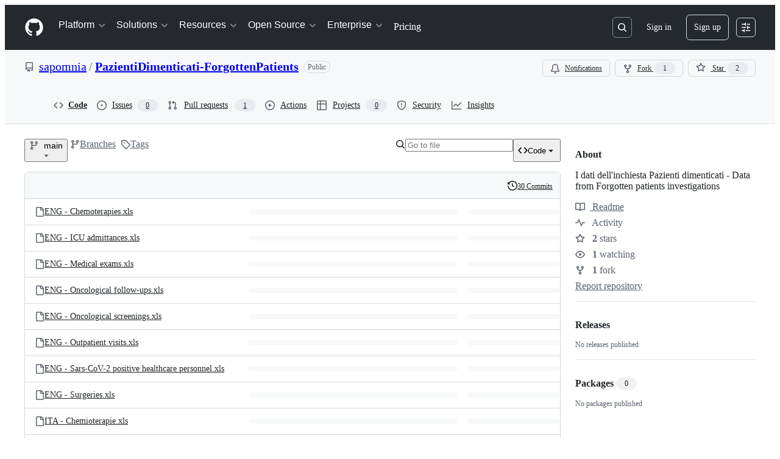

--- FILE ---
content_type: application/javascript
request_url: https://github.githubassets.com/assets/wp-runtime-da19042f90c1.js
body_size: 15599
content:
(()=>{"use strict";var e,a,d,c={},b={};function f(e){var a=b[e];if(void 0!==a)return a.exports;var d=b[e]={id:e,loaded:!1,exports:{}};return c[e].call(d.exports,d,d.exports,f),d.loaded=!0,d.exports}f.m=c,f.amdO={},s=[],f.O=(e,a,d,c)=>{if(a){c=c||0;for(var b=s.length;b>0&&s[b-1][2]>c;b--)s[b]=s[b-1];s[b]=[a,d,c];return}for(var j=1/0,b=0;b<s.length;b++){for(var[a,d,c]=s[b],t=!0,r=0;r<a.length;r++)(!1&c||j>=c)&&Object.keys(f.O).every(e=>f.O[e](a[r]))?a.splice(r--,1):(t=!1,c<j&&(j=c));if(t){s.splice(b--,1);var o=d();void 0!==o&&(e=o)}}return e},f.n=e=>{var a=e&&e.__esModule?()=>e.default:()=>e;return f.d(a,{a:a}),a},t=Object.getPrototypeOf?e=>Object.getPrototypeOf(e):e=>e.__proto__,f.t=function(e,a){if(1&a&&(e=this(e)),8&a||"object"==typeof e&&e&&(4&a&&e.__esModule||16&a&&"function"==typeof e.then))return e;var d=Object.create(null);f.r(d);var c={};j=j||[null,t({}),t([]),t(t)];for(var b=2&a&&e;"object"==typeof b&&!~j.indexOf(b);b=t(b))Object.getOwnPropertyNames(b).forEach(a=>c[a]=()=>e[a]);return c.default=()=>e,f.d(d,c),d},f.d=(e,a)=>{for(var d in a)f.o(a,d)&&!f.o(e,d)&&Object.defineProperty(e,d,{enumerable:!0,get:a[d]})},f.f={},f.e=e=>Promise.all(Object.keys(f.f).reduce((a,d)=>(f.f[d](e,a),a),[])),f.u=e=>7332===e?"7332-5ea4ccf72018.js":3088===e?"primer-react-461f94d12ce0.js":82216===e?"react-core-e58908b2bdcf.js":43934===e?"react-lib-b492ee0e2c35.js":6488===e?"6488-de87864e6818.js":42892===e?""+e+"-86c578f4fa0a.js":99418===e?""+e+"-9d4961969e0d.js":30587===e?""+e+"-8ee8ce5d4e19.js":72471===e?""+e+"-29a70f0e5076.js":4712===e?"4712-6fc930a63a4b.js":55229===e?""+e+"-566f8feccfd6.js":95768===e?""+e+"-6ebf46d0e6e7.js":51220===e?""+e+"-1830aac4fd9d.js":62469===e?""+e+"-7063f8c06f17.js":28546===e?""+e+"-ee41c9313871.js":40420===e?""+e+"-35fe8a8a8f6e.js":67602===e?""+e+"-b6c420946f9c.js":26744===e?""+e+"-863875e3115b.js":57026===e?""+e+"-d062b09b7206.js":18312===e?""+e+"-eae0b7b61115.js":65665===e?""+e+"-dcce040384c9.js":59672===e?""+e+"-f76ff11fff8e.js":83494===e?""+e+"-50f96c46f27e.js":83463===e?""+e+"-7d0deb27c2d1.js":40771===e?""+e+"-526776c2b55a.js":87670===e?""+e+"-404a990aba21.js":66990===e?""+e+"-9de206c4d4ba.js":39360===e?""+e+"-8833537a4b59.js":29665===e?""+e+"-1d34baf5b8ee.js":4817===e?"4817-04011b02de2f.js":91232===e?""+e+"-789a8efa6c89.js":37294===e?""+e+"-3027c898e0c4.js":2635===e?"2635-127f0c6623da.js":30721===e?""+e+"-d71f09e8146a.js":99808===e?""+e+"-82ea480038ad.js":52302===e?""+e+"-46703fca32ec.js":81171===e?""+e+"-e49c56326cba.js":67071===e?""+e+"-ce73664672d1.js":41474===e?""+e+"-a4c59f6d6057.js":50414===e?""+e+"-0fbfed29c86d.js":60732===e?""+e+"-b9b1df36b6b3.js":82075===e?""+e+"-ddabaa5df8f1.js":97068===e?""+e+"-2c8e697c6e8c.js":43784===e?""+e+"-4652ae97a661.js":17688===e?""+e+"-a9e16fb5ed13.js":80189===e?""+e+"-85f2ba1f5dcc.js":94112===e?""+e+"-58460a781c8f.js":86598===e?""+e+"-cdb345340012.js":1901===e?"1901-c02bf16fcb25.js":90780===e?""+e+"-1a0f3d593ff0.js":15938===e?""+e+"-1bc2c363d5ed.js":97582===e?""+e+"-905c58277a41.js":90787===e?""+e+"-9c76db2bc97d.js":67733===e?"octicons-react-a215e6ee021a.js":78298===e?""+e+"-e2b301acbc0e.js":31475===e?""+e+"-2b0a1453a474.js":33915===e?""+e+"-05ba9b3edc31.js":98488===e?""+e+"-33604ad248e7.js":66483===e?""+e+"-297d50006c19.js":92415===e?""+e+"-0234472ac7d2.js":48738===e?""+e+"-8662dc964557.js":36590===e?""+e+"-e787e1b3c09d.js":22165===e?""+e+"-d8e78b6c6a42.js":79199===e?""+e+"-30b0b42c2e7d.js":51519===e?""+e+"-08058b4d6d41.js":86608===e?""+e+"-18c4417912fa.js":94643===e?""+e+"-d411666ec07f.js":69528===e?""+e+"-e318b4f03399.js":59535===e?""+e+"-ffa45096a071.js":13743===e?""+e+"-436b6014bcfd.js":49274===e?""+e+"-6983fc9bcced.js":62522===e?""+e+"-3e3f44aed73b.js":10535===e?""+e+"-85eeab6dc31c.js":51380===e?""+e+"-03f792003204.js":10965===e?""+e+"-bd710d6c0f31.js":75289===e?""+e+"-8c7c81e889bc.js":91094===e?""+e+"-aa54d07acaae.js":73938===e?""+e+"-cc4f925ee66f.js":2458===e?"2458-a2f4ea3f1bb5.js":82469===e?""+e+"-ffb673067033.js":76955===e?""+e+"-656b488767fd.js":97251===e?""+e+"-95a63abb9e65.js":63574===e?""+e+"-b950ce3d387f.js":70191===e?""+e+"-36bdeb9f5eb6.js":48287===e?""+e+"-3d8f27bb9338.js":92715===e?""+e+"-b66f204a81bd.js":951===e?"951-97e721fb2a7e.js":98055===e?""+e+"-04b4836cc8c0.js":65746===e?""+e+"-2fe6f61245a0.js":50777===e?""+e+"-d645b7a5952f.js":83403===e?""+e+"-56047d58ade9.js":24774===e?""+e+"-d8e1865f3223.js":95767===e?""+e+"-c092be5e63c2.js":45786===e?""+e+"-41522946615e.js":50517===e?""+e+"-abffb7e27c7a.js":22116===e?""+e+"-d1b963d78a9e.js":7444===e?"7444-e8ea19c570fd.js":5280===e?"5280-3cadd9387f4b.js":79125===e?""+e+"-b5f409d38665.js":99751===e?""+e+"-c1147d6abc90.js":50924===e?""+e+"-34bb3c6b0b67.js":78894===e?""+e+"-53c6b81eba7f.js":86391===e?""+e+"-163861195a18.js":49440===e?""+e+"-4e94405d5c8e.js":59299===e?""+e+"-eb022eb63b17.js":24312===e?""+e+"-46a7dd66c8e0.js":12619===e?""+e+"-ee4cc93ccbd6.js":32222===e?""+e+"-d82ba96bc281.js":71145===e?""+e+"-ee94b253c414.js":88778===e?""+e+"-281e97b1da05.js":57255===e?""+e+"-339052c1a1e8.js":5552===e?"5552-e0e3c7eab9d4.js":22934===e?""+e+"-106dc1c5187b.js":94245===e?""+e+"-b2a33ee113f8.js":81340===e?""+e+"-49690b2e286c.js":31140===e?""+e+"-72a2f4a578ae.js":43862===e?""+e+"-5c4df3ba1119.js":53332===e?""+e+"-b7a1298d9bb5.js":26957===e?""+e+"-d20157d0e8eb.js":19749===e?""+e+"-a58d84aed51c.js":9959===e?"9959-41d4ec36fc50.js":70949===e?""+e+"-208b3f15ef66.js":62515===e?""+e+"-d3ac65a11c29.js":71972===e?""+e+"-f1686d5fb0fb.js":62094===e?"typebox-15c481566f1f.js":15874===e?""+e+"-b2291e39bd2c.js":45230===e?""+e+"-15943c5d83b7.js":5853===e?"5853-6bf6516a6f4f.js":16007===e?""+e+"-a629e97ccd37.js":20382===e?""+e+"-46e0b1fd11db.js":60023===e?""+e+"-3126e534b530.js":83510===e?""+e+"-0618077400df.js":33335===e?""+e+"-a073633115ed.js":36511===e?""+e+"-7714120a4482.js":72669===e?""+e+"-ff54a640071a.js":54920===e?""+e+"-212928db5654.js":34522===e?""+e+"-b4f72e9dba3a.js":6623===e?"6623-0822648f6b5a.js":44185===e?""+e+"-ee8cad5884c1.js":66055===e?""+e+"-488b76681820.js":34985===e?""+e+"-283a3f9016e8.js":5517===e?"5517-86a794cb4661.js":53432===e?""+e+"-bf0b43062a1b.js":25941===e?""+e+"-9ed55e8d71fe.js":19829===e?""+e+"-4f2115aa62c3.js":65959===e?""+e+"-042ec07b88bc.js":95266===e?""+e+"-59fc97e65b07.js":11468===e?""+e+"-0e0663d4ab0f.js":45414===e?""+e+"-b261be5b0e30.js":47339===e?""+e+"-6de0aec12487.js":78087===e?""+e+"-b9d86737ee33.js":72116===e?""+e+"-6d6344743638.js":58959===e?""+e+"-6d23f13c9978.js":14128===e?""+e+"-5d42f6534eeb.js":19976===e?""+e+"-f1a18aaa367b.js":32562===e?""+e+"-598fe4424518.js":64184===e?""+e+"-65a3b44bdc60.js":92617===e?""+e+"-0d0b397b2e7f.js":86680===e?""+e+"-941d8d9248a5.js":29765===e?""+e+"-24dacba20e87.js":95950===e?""+e+"-1df02bd12ee6.js":92742===e?""+e+"-539abba886e6.js":93436===e?""+e+"-7a3dbc22234f.js":40948===e?""+e+"-fd27da064740.js":5053===e?"5053-49bacc379b5d.js":13314===e?""+e+"-f7cf6986dee0.js":79018===e?""+e+"-6c26ae400174.js":50293===e?""+e+"-c2169c4ce92a.js":33721===e?""+e+"-c86729913827.js":8939===e?"8939-dc2345f9de75.js":6256===e?"6256-fb600bedfb46.js":13988===e?""+e+"-be278d365d57.js":67634===e?""+e+"-a13e96396f88.js":71719===e?""+e+"-928e62e0116a.js":77226===e?""+e+"-7ce0dc92f032.js":2791===e?"2791-2a14b5438783.js":47862===e?""+e+"-e8cfafdffda1.js":60172===e?""+e+"-39938e195032.js":27798===e?""+e+"-16d7bf233f10.js":31966===e?""+e+"-1c3f764b3bf3.js":47255===e?""+e+"-fcc9127ac0b2.js":86532===e?""+e+"-0994bab34fef.js":73701===e?""+e+"-26557e6da02d.js":94100===e?""+e+"-974cb33a34bf.js":23585===e?""+e+"-6a5f488245dc.js":62280===e?""+e+"-cbae24786f42.js":51194===e?""+e+"-bec8d276bc53.js":40235===e?""+e+"-efa20330d9bc.js":91090===e?""+e+"-601e0aae730c.js":13977===e?""+e+"-f44c458edfee.js":41374===e?""+e+"-b4c4dde10b25.js":99071===e?""+e+"-eca68dca3ef2.js":45871===e?""+e+"-6dee4631b8c1.js":64087===e?""+e+"-db872003c81e.js":46782===e?""+e+"-f5e0321e6e3e.js":34133===e?""+e+"-b9c766ca7a0b.js":3728===e?"lazy-react-partial-dashboard-lists-b6d4f9387789.js":28835===e?""+e+"-830ca50f20fd.js":49338===e?""+e+"-c6f0eebb6c7d.js":58135===e?""+e+"-284dd1c38f40.js":49953===e?""+e+"-7b3f2ce2f8f7.js":65674===e?""+e+"-806f00cbac67.js":69810===e?""+e+"-02d3cd6ceeb8.js":41803===e?""+e+"-0716c703d294.js":69647===e?""+e+"-fc7d36e60149.js":9532===e?"9532-04987eff5c24.js":66337===e?""+e+"-c33fd606ddcf.js":98578===e?""+e+"-6c7de83ad419.js":77251===e?""+e+"-5c44de4d3448.js":15533===e?""+e+"-5238573bc4bf.js":76165===e?""+e+"-2980f2cd30da.js":18957===e?""+e+"-e03579dac8a7.js":28813===e?""+e+"-0d96615c8000.js":47667===e?""+e+"-8bb16b99bdca.js":20050===e?""+e+"-4ab271694a2b.js":15246===e?""+e+"-652ba9893ef1.js":61243===e?""+e+"-3910da55b7f2.js":34105===e?""+e+"-cbeb090a5c88.js":97669===e?""+e+"-ebdd152425e3.js":42732===e?""+e+"-4e77bd721381.js":19046===e?""+e+"-5d2cea95f076.js":79345===e?""+e+"-395b4c2743f0.js":83624===e?""+e+"-ae88b3bf85a9.js":25519===e?""+e+"-d4a6d7453a4d.js":24388===e?""+e+"-85c8323a44a9.js":16481===e?""+e+"-ff1095f56c34.js":77270===e?""+e+"-db60b5d0c1d8.js":50767===e?""+e+"-4855a9cbb130.js":38862===e?""+e+"-acb2f338ba0a.js":16070===e?""+e+"-61fb5231843b.js":98432===e?""+e+"-e489dcba2653.js":18567===e?""+e+"-289e8cf3fa14.js":39397===e?""+e+"-0144993ac795.js":99661===e?""+e+"-2d7242bd54bb.js":85357===e?""+e+"-eb06d7242f33.js":76193===e?""+e+"-dfa890b09649.js":68713===e?""+e+"-906d4e81beab.js":72890===e?""+e+"-6ab8815c3c63.js":26494===e?""+e+"-db4cb388329c.js":25573===e?""+e+"-369e670fa437.js":77601===e?""+e+"-ded456a4f8fd.js":28939===e?""+e+"-ae1bf5315904.js":26220===e?""+e+"-16f3ee0c5783.js":29184===e?""+e+"-867f382efb95.js":7077===e?"7077-0a6bdafea2c6.js":43405===e?""+e+"-d7bbb13df7c3.js":89223===e?""+e+"-c00d54cf23e3.js":5719===e?"5719-319afc4dbc22.js":72234===e?""+e+"-7d85275ca39d.js":64936===e?""+e+"-ae554f470a15.js":56427===e?""+e+"-34522ac0fdc2.js":66982===e?""+e+"-387cbbe2a3c9.js":67899===e?""+e+"-9edcf2950a3f.js":29458===e?""+e+"-9066f6a69cb3.js":58738===e?""+e+"-393e7238e393.js":66164===e?""+e+"-85a69d05c8ea.js":31856===e?""+e+"-f3d3dedab5b1.js":21570===e?""+e+"-dcb0c8a6f93c.js":80594===e?""+e+"-b4f6104a61ea.js":3287===e?"3287-b49e24e0382f.js":98145===e?""+e+"-c4ffee1c3d4d.js":4950===e?"4950-1f16c60040a7.js":32147===e?""+e+"-1066716671c2.js":700===e?"700-4c824ec58c14.js":32539===e?""+e+"-4de95b20b036.js":35191===e?""+e+"-61af33353bf5.js":39727===e?""+e+"-2e803aea14a5.js":71123===e?""+e+"-08473b476a36.js":40294===e?""+e+"-7558f70f421f.js":73148===e?""+e+"-9948f4ba8472.js":22663===e?""+e+"-01b5955d95cf.js":80775===e?""+e+"-c02a7e3d3841.js":20991===e?""+e+"-5c309f1bb8d0.js":87093===e?""+e+"-fd0cee0e9df2.js":95956===e?""+e+"-5cfd0d0e4802.js":68034===e?""+e+"-1b6035cc4597.js":38262===e?""+e+"-a504b0c2c339.js":10288===e?""+e+"-e688014b8600.js":6529===e?"6529-fbb681de7dc4.js":60972===e?""+e+"-8f6bf7e80343.js":89661===e?""+e+"-18380c493e7d.js":92324===e?""+e+"-6ac96ab0ba79.js":71144===e?""+e+"-51d33fb5d86d.js":6080===e?"6080-b497322a880c.js":73158===e?""+e+"-fef93da17db1.js":49222===e?""+e+"-e7ebb71e153c.js":40986===e?""+e+"-304e601bd2d7.js":38192===e?""+e+"-1999dc347fda.js":64428===e?""+e+"-5ad9d9beb591.js":28077===e?""+e+"-72bdf4a2656d.js":13475===e?""+e+"-f1567cae270f.js":77295===e?""+e+"-9fb875b6e6e7.js":81404===e?""+e+"-4c014b3e83d0.js":32670===e?""+e+"-3dbb61d931f4.js":70410===e?""+e+"-b968bb04a456.js":96415===e?""+e+"-26e9b56ef7d2.js":26559===e?""+e+"-7974f0a0c2d8.js":88954===e?""+e+"-314bcd2e5215.js":96186===e?""+e+"-3917a5fa79ae.js":15607===e?""+e+"-acb9c877bd74.js":16327===e?""+e+"-7cb0a4bac160.js":63842===e?""+e+"-1c573ca09751.js":91829===e?""+e+"-8bada8188605.js":77263===e?""+e+"-fa428100dcb8.js":58798===e?""+e+"-3615b4286f00.js":22108===e?""+e+"-3cf667e81cd6.js":78143===e?""+e+"-31968346cf4c.js":15237===e?""+e+"-b88e72441532.js":54180===e?""+e+"-2fca44c981d4.js":36826===e?""+e+"-a3a209440fd4.js":81028===e?""+e+"-4fa90b716172.js":90254===e?""+e+"-356bb354e3d0.js":6860===e?"6860-220dd4c2ff40.js":72241===e?""+e+"-59599515d2b7.js":63523===e?""+e+"-cd06bec16f4b.js":55046===e?""+e+"-4d40edba7893.js":43539===e?""+e+"-0841bb5c3726.js":19241===e?""+e+"-1b572a11e460.js":40898===e?""+e+"-0536fe742027.js":46203===e?""+e+"-ea1f7b64afce.js":22797===e?""+e+"-ac50d37c8a10.js":"chunk-"+e+"-"+({15:"a765eafe26c3",232:"705c43c3470e",236:"7408c5be4edc",422:"713203a22800",793:"d14a78bd4298",998:"6486b5690ac5",1067:"2801420412c7",1122:"1d683a006a2a",1414:"9576951e90d2",1438:"54c79ae92a69",1560:"1e138fcf10d4",1620:"1d66d78acd2d",1904:"2240623a6293",2278:"76b5190b7eec",2403:"40013568f9da",2620:"e140e735cbb3",2726:"8899e584e490",2797:"dc322f079fec",2817:"f664ba9034c4",2965:"6e50f79c165e",3213:"8dd21b5c07df",3513:"7afff0d52fe6",3622:"2702022d5e81",3685:"a097b2bd4a6b",3744:"daa6833b7ea7",3852:"e8405d95dc1d",4108:"337c131827ad",4120:"e64afd8b251d",4717:"b21af9a94a46",4791:"a3244d661c62",4877:"a2d349711f79",4982:"8e0c913dc703",5110:"54bb27455f37",5130:"86894cfadb2c",5922:"c935a9ba1191",6237:"31a53b8ded96",6828:"e189b7fa1723",6873:"aab92466d014",6912:"5df5be41b39d",6951:"a2ccf363b0bd",7036:"18ebf845540b",7359:"1f092ebaf253",7451:"ffa3bfaed5a8",7510:"898756ba2f17",7692:"ce0656392490",7952:"7c473f9ccd34",8078:"e17db7704648",8206:"e019b31434cf",8316:"929375f04e50",9171:"c088d0e493c0",9282:"c6603fae6295",9374:"563b152f83d1",9454:"32d989fb630c",9915:"c31e82a3940b",10005:"fc4f2a32fb67",10139:"4ae3cc97e8ef",10259:"3cb79d9bb607",10494:"d107ff3e32ea",10968:"675ef4844d53",11142:"d1c6a06db425",11421:"b0a8428f5e43",11433:"7df5dc0f86f3",11709:"2cf0bc3eec2b",11741:"76084f2170b0",11888:"be3d847e0c0c",12244:"5f355698da7e",12891:"af349d83fbcb",12947:"41e8312e1076",12951:"d776bb4f127e",12978:"6a77d7350a19",13063:"1dea99537eb8",13109:"4f58b58dbe6a",13139:"e2390c6bfce0",13398:"48533718c200",13583:"574b38d1515d",13691:"be8f2da7ca41",13726:"1b4e6762fded",14089:"e25c2ff32de0",14443:"0090f4b18571",14891:"16206e7d9694",15151:"a484dc2d0bab",15247:"a155f66a815d",15717:"70b294d34500",15882:"db3bc59ef2c1",16134:"c8f930576ec0",16247:"b9ed376590a5",16387:"26e60ae6ba21",16449:"e782d1b7ad29",16721:"b8139d294f75",17515:"ce2a264f8c2f",17702:"ee45c9795ba3",18207:"b495dda1c356",18302:"2428847e817b",18380:"8a5df03eb5b7",18610:"6b01c4be2483",18653:"2fa35b5787f7",18697:"d8dc17a19c8d",18734:"8ff3b5a20b89",18885:"5300e8ae5ca4",18996:"7e79067384bc",19249:"49d8ca395561",19289:"432505d129f8",19492:"c4c287de4efc",20205:"0670a61d4a41",20832:"f3fee70fcdb6",20872:"7da3faae5a78",20964:"82860d715fba",20965:"3d98774e3300",21045:"49c481af3b52",21118:"d3554ad6a72a",21132:"d2134cf0a1bc",21403:"0bed03767252",21420:"49d6413d47af",21446:"f7b8ee7de3b1",21832:"4101d9e8c313",21914:"1420383e1d61",21932:"b81ead762fa6",22094:"62232cdbdf24",22220:"4c34ff737a4e",22586:"7c2a454ebe02",22809:"58689ee661a5",23041:"e09261b75b9b",23238:"04d6f5c9a917",23271:"8f1ccb0df2ac",23906:"ad50d23181e5",23964:"67a2a0a68433",24159:"6d765f2f04df",24630:"f20da5322ceb",24698:"49fb9adce02f",25037:"c975c7e9922b",25364:"70072728bfdf",25430:"f6c01e731cb3",25570:"491e1620d640",25618:"2df00cc01ea6",25670:"c571d98ccc84",25786:"f4bc750a21f5",25933:"b1abdbed2855",25966:"59ccffcc4bc6",26018:"30cf48e0a370",26383:"d0a2eb23aad0",26414:"12116778bfcd",26590:"12d4cfeeb1f6",26778:"4521baaa1aeb",26990:"560194dfdf42",27202:"63bb218d4d9b",27262:"d142b77d3061",27281:"1bcba43bdd15",28197:"4ea14e53835f",28224:"3cf2cd0b42f7",28230:"3bcb346d70b2",28566:"984fa3d8ec70",28747:"7718ae754a5b",29103:"c45f05b466f9",29308:"0de1b5062697",29332:"22d216989173",29336:"59325811242c",29390:"88dfa3824665",29510:"fed08df60977",29649:"a4cdb72e5800",29734:"0ac0c6e97e23",29799:"0adc3a35fe51",29977:"5580d684ae9a",30052:"f4eec818abf1",30522:"74b8118759c9",30970:"6e020a51e000",31085:"094337b82c69",31164:"e2e25ac30d65",32140:"84af0c3f7609",32274:"94c0685864b2",32420:"dc89b51dbce8",32499:"bdabc16d71ee",32623:"076276cd9c2d",32686:"ca5ba9f18878",32791:"1a080d4fcc1a",32882:"800fc0742e52",33063:"fa370d002d17",33344:"23b7db876c17",33352:"0c31e558845f",33671:"df023e98ef35",33710:"3c3ed926e1e5",33789:"465253c3b8bf",34115:"a9dd4fa52ae2",34580:"f32e2c712ca0",34611:"efd1b9842a93",34756:"1d1f26987dbd",34768:"ef1719160ab2",34958:"586c8472b4c7",35011:"e7375c78f80e",35133:"08c1a1f5485c",35563:"0a39ea1e5f75",35974:"62b2353c53f0",36018:"fc441698b841",36117:"848d727c9416",36286:"f993cd640043",36824:"afd2b01ce39d",37046:"ad2a5e91073f",37155:"e5b99c8396bd",37260:"cff3ec3126c0",37263:"6c1483e41458",37445:"3c6d35de00cf",37529:"737f59b2f56f",37628:"d9d7f55f6ffa",38334:"7dab57ffe960",38579:"348bb2e0e08c",38705:"ce6704c63254",39075:"591aa8590e63",39166:"8cef0283b21a",39344:"305c667a89a6",39389:"e9f949856b11",39460:"fb130a017fcf",39481:"cf6707f5bbed",39525:"3dd522d5dffd",39539:"47510960ec13",39721:"7999efb20d09",39877:"a4c0a6bdd090",39945:"53063857317c",39997:"68f4037f9be4",40017:"0f830534ec3a",40230:"1ee11707cfaa",40320:"591977635d9e",40484:"8a025dc7d5ca",40557:"1bcb6abdc127",40588:"28e088a4eb8b",41021:"3f94e7acef19",41079:"731a48d9cc55",41269:"ef96a5f1e0fe",41594:"a4c8124a3f95",41740:"f3f3946b6c78",42050:"e897fa75328f",42241:"4e57fd506553",42259:"121e61f0adb0",42428:"f4edc56ed356",42570:"6473f5d63913",42671:"2420b830c017",42962:"ab965b3866b9",42966:"a70397151612",43024:"46d999154add",43086:"b84d393f301e",43182:"e6d3549eb04f",43420:"4ed25e93b132",43598:"0376596b2064",43933:"5202399e868f",43942:"d457c9f1eb13",43958:"ed52a44362d3",44132:"7a4615e57cc7",44569:"d896facd9585",44647:"05d8443569c6",44668:"6aedad1e5665",44680:"692ea8d797d8",44712:"48d20ead7536",44800:"baa35f901400",44839:"c81d895ccf87",44949:"0e3ac1247d03",44962:"f9a3dff391e2",45196:"06b3741e4578",45273:"3e0280477d51",45641:"0ec6ff71fb7b",45724:"7caae98d7d0c",46115:"f80ce1e5617f",46205:"b112765eb511",46728:"3bc1062bb946",46751:"27a9e2e24982",46997:"a33d505688f3",47009:"648db111f2ed",47059:"373c517012e8",47084:"ac9668e4b223",47165:"fecd68ae2d1c",47177:"ca0322657710",47368:"391069f569c6",47444:"969894ad0527",47627:"d98423968ab7",47631:"a34ae77c7e67",47657:"246036922942",47985:"0d2ee6dda318",48276:"246c963881ca",48421:"fbf1dcbede39",49075:"06f5cd87995d",49342:"bb55e6f87269",49370:"01fa409c39c1",49565:"95196dc3746c",49821:"bafba1d10a3a",49916:"35d670f898c2",50286:"f1445fda24a2",50674:"48d48004dc60",50811:"b05ba76069e5",50841:"23e94dc8b49e",50955:"5c4fdda66892",50959:"a316bb4e0856",51218:"d9fc2fcc2537",51419:"059be1cf6af3",51560:"4168d16322a5",51938:"1f40d50f5714",52185:"71e25fb5c506",52458:"b2802fa6e755",52538:"00e466861b58",52583:"7ce204adf50c",52745:"52862dba011a",52777:"7265a8ca318e",52791:"19e00d5a4c1c",52912:"1c2a20011684",53062:"0e244eb53d3d",53902:"8a31c2df9850",53903:"f8de31dd6c0d",53945:"e029862e6457",54300:"7cdcea0f4e61",54347:"d638596d6ff7",54563:"27f114d111aa",54682:"11cc78784462",54808:"bd01a25e7d2c",54886:"94b7f89f4bd4",54887:"6e31f004f4fa",54927:"428fd4980e96",55004:"b3c268e07811",55316:"e98b876be97d",55586:"cd48b85f00fc",55749:"59baf6aa1a01",56302:"6d8f2f0293c1",56364:"2493df597a8b",56832:"83a9f86fd879",56922:"a1ec0e637323",56940:"27070c9639e5",56952:"2f7c059e38da",56966:"83357ebc11d1",57492:"f256b62b9837",57512:"97630271b1cf",57748:"cf36d013410c",57803:"82b482defbbd",57886:"bede840151de",57923:"469920d4e1e0",58579:"2288478074d7",58879:"e60e75801ccb",59355:"8cdcb751bf8c",59460:"fcdfa3e3eeef",59644:"4ea3e6bd1221",59702:"55aabe0da3b2",59846:"f088fe7f99de",59930:"77bc7320027b",60198:"2514d1854982",60275:"cf2ad8d8affd",60764:"f7d98505b978",61282:"ef4a137a8ed9",61286:"761f60753db5",61343:"cf82b5510d19",61483:"e93925b738e7",61653:"17f7beb5b5eb",61821:"d5b1732f6239",61989:"5954576be260",62067:"b7b6fcbf9672",62088:"c071ead89a08",62095:"ff4b304b55f3",62286:"dba7958fa507",62398:"484bc74f2795",62493:"0a8c9f5e956a",62680:"0754f0cf9b70",62709:"4d34075f7321",62735:"73b8f1985de7",62799:"6535c5ffa514",62879:"eda9023812d9",63062:"cdd635b38992",63317:"1f2320ff862e",63567:"72e434bd3e1e",64114:"9ac0493ecd3d",64269:"5584ac506480",64343:"74b0b5b82e43",64346:"b3933bee04f4",64380:"5d3308d2bf95",64427:"14029a8f7a3e",64449:"a84eb3567e54",64640:"84fe52ccc3c1",64756:"ef890c885285",65185:"404fc3e17607",65550:"b53b90d25401",65927:"2fd43e6a7fc8",65945:"67855efcf10d",65972:"dcfee062ec88",66446:"9c124e2b7389",66669:"874292c6fc07",66948:"9bd4040606b7",67048:"7811bafe7ef4",67125:"31fb83490400",67216:"821913bc0dde",67246:"7467509a51fe",67282:"cee07c97bd32",67380:"5eef5d78da69",67664:"b264a8633718",68030:"014394a238c2",68175:"7d0995651c96",68332:"289d97320c35",68377:"90144b3c17c3",68542:"fb87d19b1ee6",69038:"29e02712c9b3",69458:"060f94b2c6d4",69681:"17da36c81c4a",69817:"87dbc546142b",69847:"dd7d10cd0f57",69994:"6904b7a8b738",69995:"d6213abbdf46",70198:"1918c0872bf6",70254:"8a81845ae494",70398:"1d00dd981bb7",70558:"ed78829730eb",70675:"ec08e0520037",70884:"7e3108ca8456",71311:"85aa813a34d3",71394:"fa4274246c1c",71527:"f4f98ebd6d16",71764:"6e1b1748d699",71859:"90d97b0712d6",72077:"b248dccb7d83",72138:"1286f067f2dc",72552:"509f20f59e5a",72825:"33075cb6828c",72981:"effa842eae31",73048:"a6c6f170859e",73094:"0075e11cee9f",73188:"f373cc62b1ed",73250:"02f412de5f01",73472:"ebe4b5c5b302",73597:"87953208fe06",73617:"13914b7d5aba",73868:"f0f0ab969179",73894:"1a0391af72a4",74222:"632e43d1e17d",74259:"e625b6f8481b",74631:"b41bf72e7fbd",74685:"ae38242df23d",74822:"1fd52770d6e1",75043:"183fc2b9e4f3",75595:"27b9b15f6517",75608:"9c74e79f8cb2",76168:"3877b36a4856",76196:"4711dccc5db3",76791:"c11633be6f3e",76836:"6e45fec35e8d",77200:"b9fb12fa82bb",77466:"893a1553cb05",77774:"bdacf5e96080",77784:"e0f2167b60d4",77788:"ac788dd94017",77868:"12a517fd10c7",78055:"70c3568ed633",78112:"8001fedd4046",78402:"d5ab4d0b90d9",78494:"88e0915e7397",78701:"924fa022ebf0",78902:"552e16b9f29a",78910:"d4116064d2bf",79012:"518b341497ef",79347:"58c315585b4d",79400:"de24cc048a4d",79493:"5c1ad2eeee28",79720:"52b585de3ccf",79826:"12e990892c95",79833:"b3919f8f2c59",79960:"59ee17590f4b",79989:"98138501b43c",80280:"3dd0a02734f2",80391:"6b190f0afc6e",80690:"3165bbe1c6ea",80738:"441c64382bd2",80916:"e0970af0f4a9",80946:"ea5da88b2b95",81441:"b7e8a7ec632a",81547:"654bce9d4fb9",81654:"cc4625020f84",81867:"97f8929e34ad",81941:"4209587d2821",82065:"12785867f741",82066:"31b75e9325e3",82129:"8a3a8c9e82ed",82261:"d82ecc7f58b1",82409:"b6deb23ad4de",82567:"eddd67397f53",82692:"4e5fec5a3998",82719:"f6fb3557a1a9",82794:"b26a0ee45488",83042:"84957c2d2cc1",83070:"2cbe55d8785e",83096:"c685e7935e93",83625:"d3e21b827e68",83872:"49235427f4d2",83899:"e49b10cf056f",84271:"306b86a343dc",84495:"42c90337984a",84858:"4c49b2c3a41b",85067:"f32a86418002",85283:"9f65574fbedc",85530:"90db7f72dc69",86091:"ae926b6f86d8",86093:"5f2d41262fcb",86190:"29f3feb6087e",86427:"a108db168fb7",86503:"70b163c2a2e7",86679:"d92550e126cb",87107:"7cc6125c209b",87368:"04812d1697c7",87580:"09f5c6f851d1",87676:"fe4072a3647b",87929:"0b4af09b162c",88096:"8ee3f0028182",88129:"12312a876283",88566:"28b4a0061d99",88646:"49299e85036b",88990:"2f87c0e026c2",89034:"c332d8d2776c",89102:"d61fc15fd2de",89150:"9670777d56fe",89447:"b93690ce1e34",89770:"9c65b428d918",89838:"c9b0cf64b22e",90448:"9f788bdc0171",90675:"ebb31162a2c3",90851:"6d7d914de656",90910:"52c587873a33",91189:"8bdaed985fde",91303:"1da0027357bf",91480:"dd93ebfea491",91686:"9ed223e1c74b",91707:"fbc4b3e96fe8",91710:"35c6b7ce8ecf",91822:"aa173d289b2d",92062:"e70cce2df3af",92077:"00febff48c0e",92118:"275902f81b9b",92198:"bedcfafbc44c",92586:"0810beb79b4a",92624:"e45fea824334",92658:"3adb3ce6a562",92975:"a3e9b588af93",94334:"dee755b5107d",94398:"0f5833fa6069",94692:"d984ec242a18",94814:"d9716fdaac86",94850:"576f920bb3f7",94934:"c2d67eb8f0d8",94980:"d07d78061844",95672:"f8cc4baac616",95839:"d4b1a348b505",96452:"7504a428db70",96701:"f92435be0e78",97001:"a0c1c7cace52",97038:"2b9823522fa5",97262:"df071322ddbd",97391:"0c16bcb43597",97446:"004fdc1267cd",97513:"af5db5aa7486",97533:"148cc3262f5d",97602:"de3a8a5b9d55",97817:"8f12ec762371",97836:"d2506ed0cd68",97940:"0e008e99df5b",98390:"fe3458883c3f",98438:"4ca612a0eca1",98529:"a3c98cca9770",99259:"3bb0444fed6f",99685:"28daab47e5fb"})[e]+".js",f.miniCssF=e=>3088===e?"primer-react.272733bb6899c5359cf5.module.css":60732===e?""+e+".526740d1b0512176e953.module.css":7444===e?"7444.2af476896bee157e414b.module.css":5517===e?"5517.39bd0deb7e1592cc2db4.module.css":53432===e?""+e+".28d1b348370ec80f5df1.module.css":25941===e?""+e+".609cfae12da6f74036a2.module.css":19829===e?""+e+".5ffb209b88332f0b69f9.module.css":47339===e?""+e+".f4b146565abe5059b072.module.css":6256===e?"6256.69f2660573daa37ff8de.module.css":3728===e?"lazy-react-partial-dashboard-lists.8f6388f90af67c89384d.module.css":72890===e?""+e+".4197a2b0a6982beaec93.module.css":""+e+"."+({17:"c3976c4c101826cdd15e",1067:"75699c591537ed84fac6",1650:"9d926f69ee309a45d0df",2090:"60cc355d1ba1d98557e7",3201:"a28f83bdd8ca58a21a24",4048:"83bad2521b5752b4f8cd",4494:"49001ac78900b79e7a0b",4717:"f502b7b14e3ff3edc71d",6315:"a28f83bdd8ca58a21a24",6873:"44b521786393825e5c12",7275:"4bd5b20d56a72071b91a",8532:"89739890f7f3b0e6d4db",8971:"4a72bb3e84411fa5ffaf",9389:"a28f83bdd8ca58a21a24",9779:"e5639786acc81b2f8a8c",10005:"0c647c17c7053a49e590",10224:"a82575d867ebca64c760",12794:"3c7d121d73e71a850a94",12964:"d06aea082c89b9ee91b6",13109:"a28f83bdd8ca58a21a24",13398:"3b3daa1a8488fddb1299",14148:"e0123aad63468b22a3d8",14813:"1fd9b6f173d06456a166",14814:"29aaeaafa90f007c6f61",16247:"3ca798e459a1193ac10e",16702:"30736d4aa7b2b246dd6f",16902:"a28f83bdd8ca58a21a24",18264:"a0d61ce81b2c0387dac1",18885:"1f0c6033cedbce81b833",18951:"281a8ca409c75c4a7f6e",19667:"2cfedb9733935bd0ee94",20965:"0c647c17c7053a49e590",21403:"55e8526b4ba05421e61f",21628:"aedb11e8ff8a3d3754bc",21859:"56bc17894b7f9f88f1e4",21932:"e4ec86645fa00e85666a",22220:"a636e3de5ed685592460",22225:"a28f83bdd8ca58a21a24",22633:"492064d14ea999a11dbe",23048:"2cf8290f43b251d573e6",23264:"982d068ef64a6f02ab1b",24291:"933100a30c03fd4e8ae4",24356:"5f5a06ee63b09d68ffad",24756:"a2d1d788a467adbf504e",25311:"85b66034ce4312cc5a3f",25670:"114aa20f0d4a8603b0e6",26660:"c73121517c8fe25c4f72",27202:"31e38dfba9a89d424e4f",28633:"4f47147a32c89ffb4097",28773:"a28f83bdd8ca58a21a24",28970:"a28f83bdd8ca58a21a24",28974:"7f8f58e0a2f1e444f81c",29308:"a534a8bd8dc293f29cb7",29442:"c80c0d3cddd52c2bacc7",31146:"a28f83bdd8ca58a21a24",32791:"72b0fca9b0eff4c749ef",33344:"d8faba3c398b733ecf45",33671:"78653a2fddda238d9b46",34580:"aaf3fc5176becb7d72db",35974:"6d0656310d93cb1fda44",37155:"3f5750f1914da2140c7c",37260:"9b0ccbbbac5f02a7a79e",37415:"a28f83bdd8ca58a21a24",37628:"3dd4b75469bb8c8fff87",37904:"ebf631d7ca4c8bbe2530",38074:"a28f83bdd8ca58a21a24",38557:"7bad11626f9d1337995a",39481:"3ca798e459a1193ac10e",39945:"92b52904a1c54c3ac13d",40311:"3debb25c4869627b7f7f",41594:"2fa48437ff1663ecc98f",43086:"7557df68dbab4e838b97",44483:"22ae279bb9c9c3f7844e",44712:"eeaacb47594d897dcf55",45338:"a28f83bdd8ca58a21a24",46846:"f807199e9942629c23c5",46955:"48bf8f3e30d26dea6622",47059:"92b52904a1c54c3ac13d",47657:"b14b6fddffe5b4a1fb97",48221:"6fdb63f3c6d457a8a237",48727:"a28f83bdd8ca58a21a24",50286:"5f9f56285a53c728aff0",50531:"a28f83bdd8ca58a21a24",50757:"bef72f1f9b0e81702798",50811:"179380a470d8491760e9",51387:"4b955c3614fc87173727",52791:"70becf2fbc10400c7a5a",54347:"a28f83bdd8ca58a21a24",54682:"a28f83bdd8ca58a21a24",55378:"e48ca7b1b5ab9b83879c",55485:"a534a8bd8dc293f29cb7",56922:"e44bcd71bcc4d4d0f7ae",57293:"a28f83bdd8ca58a21a24",57415:"b1fae512e73892d96c1b",57431:"a28f83bdd8ca58a21a24",57500:"7754afbbe0c87a095297",57748:"e8d1b671f3617add9d77",57923:"e018ec415fecbaa41852",58281:"a28f83bdd8ca58a21a24",59195:"c60cdb31830b632b5d7e",59397:"460ae5f096ff09137153",59450:"dfc7d19dd0d8fead44b2",60229:"a28f83bdd8ca58a21a24",61526:"94686d0a034580886412",62095:"97d1c32544697cb0971d",62482:"a92cd61971ece16d25b4",62879:"23810578b8086dc267a4",64008:"ca6e0ffdf86660992f38",64380:"e6358b4766b602fac016",64492:"a28f83bdd8ca58a21a24",65404:"a28f83bdd8ca58a21a24",65845:"a06346d0d14606ec040c",65972:"94b324eb29e2e0495284",67216:"753d458774a2f782559b",71085:"44c90c614f3de7f2fbc5",71699:"1d1b79e779bab56196fa",72560:"a28f83bdd8ca58a21a24",72966:"869bd58aa1519a8fea5b",73188:"3ca798e459a1193ac10e",73369:"a28f83bdd8ca58a21a24",73472:"c8d18d8361bf9d505651",73560:"a28f83bdd8ca58a21a24",73575:"a28f83bdd8ca58a21a24",73990:"f14a9cdc9da712615b63",74650:"957fdbd0830c2e563892",74667:"dc7fd265f8acb0aa8d63",75134:"21c2c99714ecb8ea985e",75733:"024266711d55c19f515e",76168:"149549fe21768d44315e",76413:"a28f83bdd8ca58a21a24",76512:"a28f83bdd8ca58a21a24",76949:"68a42b6158381ba6b3ca",79222:"49036e0c9d7edae47e35",79326:"e296ee54db47c90f2c06",79989:"f61224145c0378356e28",82065:"3ca798e459a1193ac10e",82129:"3524561d81dd4c0db288",82261:"92b52904a1c54c3ac13d",83846:"a28f83bdd8ca58a21a24",85243:"a28f83bdd8ca58a21a24",85733:"9e82db579657cec6a561",86427:"a030c176deb979f7b8bc",87107:"fa88974a7ec211af9d2d",87861:"a9986a86b79238eb0d5d",88096:"96c1719062da3140e828",88179:"09b115d5285d32d541d6",89316:"3debb25c4869627b7f7f",90851:"131b3741eb98ee125bb2",90920:"a28f83bdd8ca58a21a24",91472:"a28f83bdd8ca58a21a24",91491:"3223b0b06e88d73bf2fd",91570:"e5695eff3607b88f8030",93034:"e03b6b22f403c0920730",94692:"753d458774a2f782559b",94966:"14d9e4484bef8b533a5c",95294:"aeac1b8739c7db95e377",95721:"a28f83bdd8ca58a21a24",97355:"6fdb63f3c6d457a8a237",97817:"79652b5783175d919a67",97927:"3a9429ce9c1d04863dfe",98373:"9f897fdc847172d35006",98529:"11f009647c0404019a23",99300:"2a784bcd2c97433d94e8",99996:"aae1450ff6cd7be4e4dd"})[e]+".module.css",f.g=function(){if("object"==typeof globalThis)return globalThis;try{return this||Function("return this")()}catch(e){if("object"==typeof window)return window}}(),f.o=(e,a)=>Object.prototype.hasOwnProperty.call(e,a),r={},f.l=(e,a,d,c)=>{if(r[e])return void r[e].push(a);if(void 0!==d)for(var b,s,j=document.getElementsByTagName("script"),t=0;t<j.length;t++){var o=j[t];if(o.getAttribute("src")==e||o.getAttribute("data-webpack")=="@github-ui/github-ui:"+d){b=o;break}}b||(s=!0,(b=document.createElement("script")).charset="utf-8",b.timeout=120,f.nc&&b.setAttribute("nonce",f.nc),b.setAttribute("data-webpack","@github-ui/github-ui:"+d),b.src=e,0!==b.src.indexOf(window.location.origin+"/")&&(b.crossOrigin="anonymous")),r[e]=[a];var n=(a,d)=>{b.onerror=b.onload=null,clearTimeout(i);var c=r[e];if(delete r[e],b.parentNode&&b.parentNode.removeChild(b),c&&c.forEach(e=>e(d)),a)return a(d)},i=setTimeout(n.bind(null,void 0,{type:"timeout",target:b}),12e4);b.onerror=n.bind(null,b.onerror),b.onload=n.bind(null,b.onload),s&&document.head.appendChild(b)},f.r=e=>{"undefined"!=typeof Symbol&&Symbol.toStringTag&&Object.defineProperty(e,Symbol.toStringTag,{value:"Module"}),Object.defineProperty(e,"__esModule",{value:!0})},f.nmd=e=>(e.paths=[],e.children||(e.children=[]),e),f.g.importScripts&&(o=f.g.location+"");var s,j,t,r,o,n=f.g.document;if(!o&&n&&(n.currentScript&&"SCRIPT"===n.currentScript.tagName.toUpperCase()&&(o=n.currentScript.src),!o)){var i=n.getElementsByTagName("script");if(i.length)for(var u=i.length-1;u>-1&&(!o||!/^http(s?):/.test(o));)o=i[u--].src}if(!o)throw Error("Automatic publicPath is not supported in this browser");f.p=o=o.replace(/^blob:/,"").replace(/#.*$/,"").replace(/\?.*$/,"").replace(/\/[^\/]+$/,"/");var l=f.u,p=f.e,h={},m={};if(f.u=function(e){return l(e)+(h.hasOwnProperty(e)?"?"+h[e]:"")},f.e=function(e){return p(e).catch(function(a){var d=m.hasOwnProperty(e)?m[e]:3;if(d<1){var c=l(e);throw a.message="Loading chunk "+e+` failed after 3 retries.
(`+c+")",a.request=c,a}return new Promise(function(a){var c=3-d+1;setTimeout(function(){h[e]="cache-bust=true&retry-attempt="+c,m[e]=d-1,a(f.e(e))},0)})})},"undefined"!=typeof document){var g={29753:0};f.f.miniCss=(e,a)=>{if(g[e])a.push(g[e]);else 0!==g[e]&&({17:1,1067:1,1650:1,2090:1,3088:1,3201:1,3728:1,4048:1,4494:1,4717:1,5517:1,6256:1,6315:1,6873:1,7275:1,7444:1,8532:1,8971:1,9389:1,9779:1,10005:1,10224:1,12794:1,12964:1,13109:1,13398:1,14148:1,14813:1,14814:1,16247:1,16702:1,16902:1,18264:1,18885:1,18951:1,19667:1,19829:1,20965:1,21403:1,21628:1,21859:1,21932:1,22220:1,22225:1,22633:1,23048:1,23264:1,24291:1,24356:1,24756:1,25311:1,25670:1,25941:1,26660:1,27202:1,28633:1,28773:1,28970:1,28974:1,29308:1,29442:1,31146:1,32791:1,33344:1,33671:1,34580:1,35974:1,37155:1,37260:1,37415:1,37628:1,37904:1,38074:1,38557:1,39481:1,39945:1,40311:1,41594:1,43086:1,44483:1,44712:1,45338:1,46846:1,46955:1,47059:1,47339:1,47657:1,48221:1,48727:1,50286:1,50531:1,50757:1,50811:1,51387:1,52791:1,53432:1,54347:1,54682:1,55378:1,55485:1,56922:1,57293:1,57415:1,57431:1,57500:1,57748:1,57923:1,58281:1,59195:1,59397:1,59450:1,60229:1,60732:1,61526:1,62095:1,62482:1,62879:1,64008:1,64380:1,64492:1,65404:1,65845:1,65972:1,67216:1,71085:1,71699:1,72560:1,72890:1,72966:1,73188:1,73369:1,73472:1,73560:1,73575:1,73990:1,74650:1,74667:1,75134:1,75733:1,76168:1,76413:1,76512:1,76949:1,79222:1,79326:1,79989:1,82065:1,82129:1,82261:1,83846:1,85243:1,85733:1,86427:1,87107:1,87861:1,88096:1,88179:1,89316:1,90851:1,90920:1,91472:1,91491:1,91570:1,93034:1,94692:1,94966:1,95294:1,95721:1,97355:1,97817:1,97927:1,98373:1,98529:1,99300:1,99996:1})[e]&&a.push(g[e]=new Promise((a,d)=>{var c,b=f.miniCssF(e),s=f.p+b;if(((e,a)=>{for(var d=document.getElementsByTagName("link"),c=0;c<d.length;c++){var b=d[c],f=b.getAttribute("data-href")||b.getAttribute("href");if("stylesheet"===b.rel&&(f===e||f===a))return b}for(var s=document.getElementsByTagName("style"),c=0;c<s.length;c++){var b=s[c],f=b.getAttribute("data-href");if(f===e||f===a)return b}})(b,s))return a();(c=document.createElement("link")).rel="stylesheet",c.type="text/css",f.nc&&(c.nonce=f.nc),c.onerror=c.onload=b=>{if(c.onerror=c.onload=null,"load"===b.type)a();else{var f=b&&b.type,j=b&&b.target&&b.target.href||s,t=Error("Loading CSS chunk "+e+` failed.
(`+f+": "+j+")");t.name="ChunkLoadError",t.code="CSS_CHUNK_LOAD_FAILED",t.type=f,t.request=j,c.parentNode&&c.parentNode.removeChild(c),d(t)}},c.href=s,0!==c.href.indexOf(window.location.origin+"/")&&(c.crossOrigin="anonymous"),document.head.appendChild(c)}).then(()=>{g[e]=0},a=>{throw delete g[e],a}))}}f.b=document.baseURI||self.location.href,e={29753:0,3201:0,6315:0,9389:0,16902:0,22225:0,28773:0,28970:0,31146:0,37415:0,38074:0,45338:0,48727:0,50531:0,57293:0,57431:0,58281:0,60229:0,64492:0,65404:0,72560:0,73369:0,73560:0,73575:0,76413:0,76512:0,76949:0,83846:0,85243:0,90920:0,91422:0,91472:0,95721:0,55638:0,40311:0,55485:0,56847:0,75134:0,89316:0,8073:0,8:0,19667:0},f.f.j=(a,d)=>{var c=f.o(e,a)?e[a]:void 0;if(0!==c)if(c)d.push(c[2]);else if(/^(1(4(81[34]|148)|6([79]02|50)|(022|279|296|826)4|7|8951|9667)|2(4([37]56|291)|8(97[04]|633|773)|090|1628|1859|2225|2633|3048|3264|5311|6660|9442|9753)|3(1146|201|7415|7904|8074|8557)|4(0311|048|4483|494|5338|6846|6955|8221|8727)|5(5(378|485|638)|7(293|415|431|500)|9(195|397|450)|(075|138|684)7|0531|8281)|6(0229|1526|2482|315|4008|4492|5404|5845)|7(2(560|75|966)|3(369|560|575|990)|46(50|67)|6(413|512|949)|1085|1699|5134|5733|9222|9326)|8(5(243|32|733)||073|3846|7861|8179|9316|971)|9(1(4(22|72|91)|570)|7(355|79|927)|0920|3034|389|4966|5294|5721|8373|9300|9996))$/.test(a))e[a]=0;else{var b=new Promise((d,b)=>c=e[a]=[d,b]);d.push(c[2]=b);var s=f.p+f.u(a),j=Error();f.l(s,d=>{if(f.o(e,a)&&(0!==(c=e[a])&&(e[a]=void 0),c)){var b=d&&("load"===d.type?"missing":d.type),s=d&&d.target&&d.target.src;j.message="Loading chunk "+a+` failed.
(`+b+": "+s+")",j.name="ChunkLoadError",j.type=b,j.request=s,c[1](j)}},"chunk-"+a,a)}},f.O.j=a=>0===e[a],a=(a,d)=>{var c,b,[s,j,t]=d,r=0;if(s.some(a=>0!==e[a])){for(c in j)f.o(j,c)&&(f.m[c]=j[c]);if(t)var o=t(f)}for(a&&a(d);r<s.length;r++)b=s[r],f.o(e,b)&&e[b]&&e[b][0](),e[b]=0;return f.O(o)},(d=globalThis.webpackChunk_github_ui_github_ui=globalThis.webpackChunk_github_ui_github_ui||[]).forEach(a.bind(null,0)),d.push=a.bind(null,d.push.bind(d)),f.nc=void 0})();
//# sourceMappingURL=wp-runtime-aec95a8ce16c.js.map